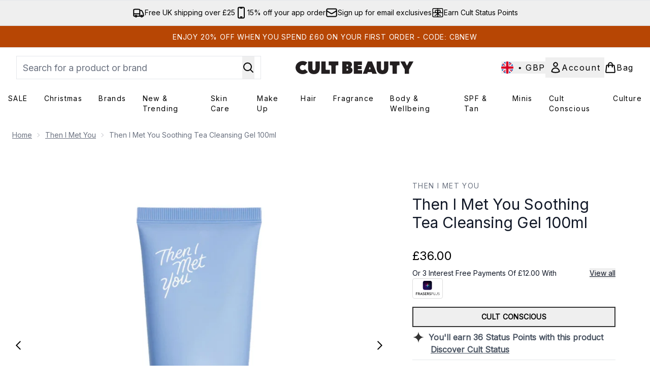

--- FILE ---
content_type: text/html
request_url: https://www.cultbeauty.co.uk/fragments/productGalleryFragment?masterSku=13313765
body_size: -1758
content:
<figure class="carouselImages min-w-full"> <picture> <source srcset="https://www.cultbeauty.co.uk/images?url=https://static.thcdn.com/productimg/original/13313765-1735253831141141.jpg&format=webp&auto=avif&width=472&height=472&fit=cover 1x, https://www.cultbeauty.co.uk/images?url=https://static.thcdn.com/productimg/original/13313765-1735253831141141.jpg&format=webp&auto=avif&width=472&height=472&fit=cover&dpr=2 2x" media="(max-width: 430px)"><source srcset="https://www.cultbeauty.co.uk/images?url=https://static.thcdn.com/productimg/original/13313765-1735253831141141.jpg&format=webp&auto=avif&width=700&height=700&fit=cover 1x, https://www.cultbeauty.co.uk/images?url=https://static.thcdn.com/productimg/original/13313765-1735253831141141.jpg&format=webp&auto=avif&width=700&height=700&fit=cover&dpr=2 2x" media="(max-width: 640px)"><source srcset="https://www.cultbeauty.co.uk/images?url=https://static.thcdn.com/productimg/original/13313765-1735253831141141.jpg&format=webp&auto=avif&width=800&height=800&fit=cover 1x, https://www.cultbeauty.co.uk/images?url=https://static.thcdn.com/productimg/original/13313765-1735253831141141.jpg&format=webp&auto=avif&width=800&height=800&fit=cover&dpr=2 2x" media="(max-width: 768px)"><source srcset="https://www.cultbeauty.co.uk/images?url=https://static.thcdn.com/productimg/original/13313765-1735253831141141.jpg&format=webp&auto=avif&width=650&height=650&fit=cover 1x, https://www.cultbeauty.co.uk/images?url=https://static.thcdn.com/productimg/original/13313765-1735253831141141.jpg&format=webp&auto=avif&width=650&height=650&fit=cover&dpr=2 2x" media="(max-width: 1024px)"><source srcset="https://www.cultbeauty.co.uk/images?url=https://static.thcdn.com/productimg/original/13313765-1735253831141141.jpg&format=webp&auto=avif&width=820&height=820&fit=cover 1x, https://www.cultbeauty.co.uk/images?url=https://static.thcdn.com/productimg/original/13313765-1735253831141141.jpg&format=webp&auto=avif&width=820&height=820&fit=cover&dpr=2 2x" media="(max-width: 1366px)">  <img src="https://www.cultbeauty.co.uk/images?url=https://static.thcdn.com/productimg/original/13313765-1735253831141141.jpg&format=webp&auto=avif&width=1200&height=1200&fit=cover" srcset="https://www.cultbeauty.co.uk/images?url=https://static.thcdn.com/productimg/original/13313765-1735253831141141.jpg&format=webp&auto=avif&width=1200&height=1200&fit=cover 1x, https://www.cultbeauty.co.uk/images?url=https://static.thcdn.com/productimg/original/13313765-1735253831141141.jpg&format=webp&auto=avif&width=1200&height=1200&fit=cover&dpr=2 2x" alt="Then I Met You Soothing Tea Cleansing Gel 100ml Image 2" loading="eager" width="1200" height="1200" class="snap-center h-full object-cover mx-auto" decoding="auto" fetchpriority="auto">  </picture>    </figure><figure class="carouselImages min-w-full"> <picture> <source srcset="https://www.cultbeauty.co.uk/images?url=https://static.thcdn.com/productimg/original/13313765-6425253831166224.jpg&format=webp&auto=avif&width=472&height=472&fit=cover 1x, https://www.cultbeauty.co.uk/images?url=https://static.thcdn.com/productimg/original/13313765-6425253831166224.jpg&format=webp&auto=avif&width=472&height=472&fit=cover&dpr=2 2x" media="(max-width: 430px)"><source srcset="https://www.cultbeauty.co.uk/images?url=https://static.thcdn.com/productimg/original/13313765-6425253831166224.jpg&format=webp&auto=avif&width=700&height=700&fit=cover 1x, https://www.cultbeauty.co.uk/images?url=https://static.thcdn.com/productimg/original/13313765-6425253831166224.jpg&format=webp&auto=avif&width=700&height=700&fit=cover&dpr=2 2x" media="(max-width: 640px)"><source srcset="https://www.cultbeauty.co.uk/images?url=https://static.thcdn.com/productimg/original/13313765-6425253831166224.jpg&format=webp&auto=avif&width=800&height=800&fit=cover 1x, https://www.cultbeauty.co.uk/images?url=https://static.thcdn.com/productimg/original/13313765-6425253831166224.jpg&format=webp&auto=avif&width=800&height=800&fit=cover&dpr=2 2x" media="(max-width: 768px)"><source srcset="https://www.cultbeauty.co.uk/images?url=https://static.thcdn.com/productimg/original/13313765-6425253831166224.jpg&format=webp&auto=avif&width=650&height=650&fit=cover 1x, https://www.cultbeauty.co.uk/images?url=https://static.thcdn.com/productimg/original/13313765-6425253831166224.jpg&format=webp&auto=avif&width=650&height=650&fit=cover&dpr=2 2x" media="(max-width: 1024px)"><source srcset="https://www.cultbeauty.co.uk/images?url=https://static.thcdn.com/productimg/original/13313765-6425253831166224.jpg&format=webp&auto=avif&width=820&height=820&fit=cover 1x, https://www.cultbeauty.co.uk/images?url=https://static.thcdn.com/productimg/original/13313765-6425253831166224.jpg&format=webp&auto=avif&width=820&height=820&fit=cover&dpr=2 2x" media="(max-width: 1366px)">  <img src="https://www.cultbeauty.co.uk/images?url=https://static.thcdn.com/productimg/original/13313765-6425253831166224.jpg&format=webp&auto=avif&width=1200&height=1200&fit=cover" srcset="https://www.cultbeauty.co.uk/images?url=https://static.thcdn.com/productimg/original/13313765-6425253831166224.jpg&format=webp&auto=avif&width=1200&height=1200&fit=cover 1x, https://www.cultbeauty.co.uk/images?url=https://static.thcdn.com/productimg/original/13313765-6425253831166224.jpg&format=webp&auto=avif&width=1200&height=1200&fit=cover&dpr=2 2x" alt="Then I Met You Soothing Tea Cleansing Gel 100ml Image 3" loading="eager" width="1200" height="1200" class="snap-center h-full object-cover mx-auto" decoding="auto" fetchpriority="auto">  </picture>    </figure><figure class="carouselImages min-w-full"> <picture> <source srcset="https://www.cultbeauty.co.uk/images?url=https://static.thcdn.com/productimg/original/13313765-2075253831196809.jpg&format=webp&auto=avif&width=472&height=472&fit=cover 1x, https://www.cultbeauty.co.uk/images?url=https://static.thcdn.com/productimg/original/13313765-2075253831196809.jpg&format=webp&auto=avif&width=472&height=472&fit=cover&dpr=2 2x" media="(max-width: 430px)"><source srcset="https://www.cultbeauty.co.uk/images?url=https://static.thcdn.com/productimg/original/13313765-2075253831196809.jpg&format=webp&auto=avif&width=700&height=700&fit=cover 1x, https://www.cultbeauty.co.uk/images?url=https://static.thcdn.com/productimg/original/13313765-2075253831196809.jpg&format=webp&auto=avif&width=700&height=700&fit=cover&dpr=2 2x" media="(max-width: 640px)"><source srcset="https://www.cultbeauty.co.uk/images?url=https://static.thcdn.com/productimg/original/13313765-2075253831196809.jpg&format=webp&auto=avif&width=800&height=800&fit=cover 1x, https://www.cultbeauty.co.uk/images?url=https://static.thcdn.com/productimg/original/13313765-2075253831196809.jpg&format=webp&auto=avif&width=800&height=800&fit=cover&dpr=2 2x" media="(max-width: 768px)"><source srcset="https://www.cultbeauty.co.uk/images?url=https://static.thcdn.com/productimg/original/13313765-2075253831196809.jpg&format=webp&auto=avif&width=650&height=650&fit=cover 1x, https://www.cultbeauty.co.uk/images?url=https://static.thcdn.com/productimg/original/13313765-2075253831196809.jpg&format=webp&auto=avif&width=650&height=650&fit=cover&dpr=2 2x" media="(max-width: 1024px)"><source srcset="https://www.cultbeauty.co.uk/images?url=https://static.thcdn.com/productimg/original/13313765-2075253831196809.jpg&format=webp&auto=avif&width=820&height=820&fit=cover 1x, https://www.cultbeauty.co.uk/images?url=https://static.thcdn.com/productimg/original/13313765-2075253831196809.jpg&format=webp&auto=avif&width=820&height=820&fit=cover&dpr=2 2x" media="(max-width: 1366px)">  <img src="https://www.cultbeauty.co.uk/images?url=https://static.thcdn.com/productimg/original/13313765-2075253831196809.jpg&format=webp&auto=avif&width=1200&height=1200&fit=cover" srcset="https://www.cultbeauty.co.uk/images?url=https://static.thcdn.com/productimg/original/13313765-2075253831196809.jpg&format=webp&auto=avif&width=1200&height=1200&fit=cover 1x, https://www.cultbeauty.co.uk/images?url=https://static.thcdn.com/productimg/original/13313765-2075253831196809.jpg&format=webp&auto=avif&width=1200&height=1200&fit=cover&dpr=2 2x" alt="Then I Met You Soothing Tea Cleansing Gel 100ml Image 4" loading="eager" width="1200" height="1200" class="snap-center h-full object-cover mx-auto" decoding="auto" fetchpriority="auto">  </picture>    </figure><figure class="carouselImages min-w-full"> <picture> <source srcset="https://www.cultbeauty.co.uk/images?url=https://static.thcdn.com/productimg/original/13313765-2075253831220311.jpg&format=webp&auto=avif&width=472&height=472&fit=cover 1x, https://www.cultbeauty.co.uk/images?url=https://static.thcdn.com/productimg/original/13313765-2075253831220311.jpg&format=webp&auto=avif&width=472&height=472&fit=cover&dpr=2 2x" media="(max-width: 430px)"><source srcset="https://www.cultbeauty.co.uk/images?url=https://static.thcdn.com/productimg/original/13313765-2075253831220311.jpg&format=webp&auto=avif&width=700&height=700&fit=cover 1x, https://www.cultbeauty.co.uk/images?url=https://static.thcdn.com/productimg/original/13313765-2075253831220311.jpg&format=webp&auto=avif&width=700&height=700&fit=cover&dpr=2 2x" media="(max-width: 640px)"><source srcset="https://www.cultbeauty.co.uk/images?url=https://static.thcdn.com/productimg/original/13313765-2075253831220311.jpg&format=webp&auto=avif&width=800&height=800&fit=cover 1x, https://www.cultbeauty.co.uk/images?url=https://static.thcdn.com/productimg/original/13313765-2075253831220311.jpg&format=webp&auto=avif&width=800&height=800&fit=cover&dpr=2 2x" media="(max-width: 768px)"><source srcset="https://www.cultbeauty.co.uk/images?url=https://static.thcdn.com/productimg/original/13313765-2075253831220311.jpg&format=webp&auto=avif&width=650&height=650&fit=cover 1x, https://www.cultbeauty.co.uk/images?url=https://static.thcdn.com/productimg/original/13313765-2075253831220311.jpg&format=webp&auto=avif&width=650&height=650&fit=cover&dpr=2 2x" media="(max-width: 1024px)"><source srcset="https://www.cultbeauty.co.uk/images?url=https://static.thcdn.com/productimg/original/13313765-2075253831220311.jpg&format=webp&auto=avif&width=820&height=820&fit=cover 1x, https://www.cultbeauty.co.uk/images?url=https://static.thcdn.com/productimg/original/13313765-2075253831220311.jpg&format=webp&auto=avif&width=820&height=820&fit=cover&dpr=2 2x" media="(max-width: 1366px)">  <img src="https://www.cultbeauty.co.uk/images?url=https://static.thcdn.com/productimg/original/13313765-2075253831220311.jpg&format=webp&auto=avif&width=1200&height=1200&fit=cover" srcset="https://www.cultbeauty.co.uk/images?url=https://static.thcdn.com/productimg/original/13313765-2075253831220311.jpg&format=webp&auto=avif&width=1200&height=1200&fit=cover 1x, https://www.cultbeauty.co.uk/images?url=https://static.thcdn.com/productimg/original/13313765-2075253831220311.jpg&format=webp&auto=avif&width=1200&height=1200&fit=cover&dpr=2 2x" alt="Then I Met You Soothing Tea Cleansing Gel 100ml Image 5" loading="eager" width="1200" height="1200" class="snap-center h-full object-cover mx-auto" decoding="auto" fetchpriority="auto">  </picture>    </figure><figure class="carouselImages min-w-full"> <picture> <source srcset="https://www.cultbeauty.co.uk/images?url=https://static.thcdn.com/productimg/original/13313765-4495253831248217.jpg&format=webp&auto=avif&width=472&height=472&fit=cover 1x, https://www.cultbeauty.co.uk/images?url=https://static.thcdn.com/productimg/original/13313765-4495253831248217.jpg&format=webp&auto=avif&width=472&height=472&fit=cover&dpr=2 2x" media="(max-width: 430px)"><source srcset="https://www.cultbeauty.co.uk/images?url=https://static.thcdn.com/productimg/original/13313765-4495253831248217.jpg&format=webp&auto=avif&width=700&height=700&fit=cover 1x, https://www.cultbeauty.co.uk/images?url=https://static.thcdn.com/productimg/original/13313765-4495253831248217.jpg&format=webp&auto=avif&width=700&height=700&fit=cover&dpr=2 2x" media="(max-width: 640px)"><source srcset="https://www.cultbeauty.co.uk/images?url=https://static.thcdn.com/productimg/original/13313765-4495253831248217.jpg&format=webp&auto=avif&width=800&height=800&fit=cover 1x, https://www.cultbeauty.co.uk/images?url=https://static.thcdn.com/productimg/original/13313765-4495253831248217.jpg&format=webp&auto=avif&width=800&height=800&fit=cover&dpr=2 2x" media="(max-width: 768px)"><source srcset="https://www.cultbeauty.co.uk/images?url=https://static.thcdn.com/productimg/original/13313765-4495253831248217.jpg&format=webp&auto=avif&width=650&height=650&fit=cover 1x, https://www.cultbeauty.co.uk/images?url=https://static.thcdn.com/productimg/original/13313765-4495253831248217.jpg&format=webp&auto=avif&width=650&height=650&fit=cover&dpr=2 2x" media="(max-width: 1024px)"><source srcset="https://www.cultbeauty.co.uk/images?url=https://static.thcdn.com/productimg/original/13313765-4495253831248217.jpg&format=webp&auto=avif&width=820&height=820&fit=cover 1x, https://www.cultbeauty.co.uk/images?url=https://static.thcdn.com/productimg/original/13313765-4495253831248217.jpg&format=webp&auto=avif&width=820&height=820&fit=cover&dpr=2 2x" media="(max-width: 1366px)">  <img src="https://www.cultbeauty.co.uk/images?url=https://static.thcdn.com/productimg/original/13313765-4495253831248217.jpg&format=webp&auto=avif&width=1200&height=1200&fit=cover" srcset="https://www.cultbeauty.co.uk/images?url=https://static.thcdn.com/productimg/original/13313765-4495253831248217.jpg&format=webp&auto=avif&width=1200&height=1200&fit=cover 1x, https://www.cultbeauty.co.uk/images?url=https://static.thcdn.com/productimg/original/13313765-4495253831248217.jpg&format=webp&auto=avif&width=1200&height=1200&fit=cover&dpr=2 2x" alt="Then I Met You Soothing Tea Cleansing Gel 100ml Image 6" loading="eager" width="1200" height="1200" class="snap-center h-full object-cover mx-auto" decoding="auto" fetchpriority="auto">  </picture>    </figure>

--- FILE ---
content_type: text/html
request_url: https://www.cultbeauty.co.uk/fragments/productThumbnailFragment?masterSku=13313765
body_size: -2085
content:
<li class="mr-6"><button class="product-thumbnail" aria-label="Open image  2 (Then I Met You Soothing Tea Cleansing Gel 100ml)"><figure class="pointer-events-none thumbnail-image aspect-square"> <picture>   <img src="https://www.cultbeauty.co.uk/images?url=https://static.thcdn.com/productimg/original/13313765-1735253831141141.jpg&format=webp&auto=avif&width=100&height=100&fit=cover" alt="Then I Met You Soothing Tea Cleansing Gel 100ml Image 2" loading="lazy" width="100" height="100" class="max-w-none cursor-pointer  object-cover mx-auto" decoding="auto" fetchpriority="low">  </picture>    </figure></button></li><li class="mr-6"><button class="product-thumbnail" aria-label="Open image  3 (Then I Met You Soothing Tea Cleansing Gel 100ml)"><figure class="pointer-events-none thumbnail-image aspect-square"> <picture>   <img src="https://www.cultbeauty.co.uk/images?url=https://static.thcdn.com/productimg/original/13313765-6425253831166224.jpg&format=webp&auto=avif&width=100&height=100&fit=cover" alt="Then I Met You Soothing Tea Cleansing Gel 100ml Image 3" loading="lazy" width="100" height="100" class="max-w-none cursor-pointer  object-cover mx-auto" decoding="auto" fetchpriority="low">  </picture>    </figure></button></li><li class="mr-6"><button class="product-thumbnail" aria-label="Open image  4 (Then I Met You Soothing Tea Cleansing Gel 100ml)"><figure class="pointer-events-none thumbnail-image aspect-square"> <picture>   <img src="https://www.cultbeauty.co.uk/images?url=https://static.thcdn.com/productimg/original/13313765-2075253831196809.jpg&format=webp&auto=avif&width=100&height=100&fit=cover" alt="Then I Met You Soothing Tea Cleansing Gel 100ml Image 4" loading="lazy" width="100" height="100" class="max-w-none cursor-pointer  object-cover mx-auto" decoding="auto" fetchpriority="low">  </picture>    </figure></button></li><li class="mr-6"><button class="product-thumbnail" aria-label="Open image  5 (Then I Met You Soothing Tea Cleansing Gel 100ml)"><figure class="pointer-events-none thumbnail-image aspect-square"> <picture>   <img src="https://www.cultbeauty.co.uk/images?url=https://static.thcdn.com/productimg/original/13313765-2075253831220311.jpg&format=webp&auto=avif&width=100&height=100&fit=cover" alt="Then I Met You Soothing Tea Cleansing Gel 100ml Image 5" loading="lazy" width="100" height="100" class="max-w-none cursor-pointer  object-cover mx-auto" decoding="auto" fetchpriority="low">  </picture>    </figure></button></li><li class="mr-6"><button class="product-thumbnail" aria-label="Open image  6 (Then I Met You Soothing Tea Cleansing Gel 100ml)"><figure class="pointer-events-none thumbnail-image aspect-square"> <picture>   <img src="https://www.cultbeauty.co.uk/images?url=https://static.thcdn.com/productimg/original/13313765-4495253831248217.jpg&format=webp&auto=avif&width=100&height=100&fit=cover" alt="Then I Met You Soothing Tea Cleansing Gel 100ml Image 6" loading="lazy" width="100" height="100" class="max-w-none cursor-pointer  object-cover mx-auto" decoding="auto" fetchpriority="low">  </picture>    </figure></button></li>

--- FILE ---
content_type: application/x-javascript
request_url: https://www.cultbeauty.co.uk/ssr-assets/hoisted.CpspGQ9f.js
body_size: 11732
content:
import{a as pt,i as mt}from"./gtmReviews.DM15Qbgu.js";import{a as ft,t as wt,c as ze,i as u,d as vt,f as gt}from"./basketPage.Bd1ohyY7.js";import{f as St,m as D,u as G}from"./index.DZ6IlRD6.js";import"./HeaderAllBrands.astro_astro_type_script_index_0_lang.0I58VYJG.js";import"./hoisted.BXCVMtDO.js";import"./hoisted.Brc0KyKz.js";import"./hoisted.DbN_s2PI.js";import"./hoisted.BvVr0gRp.js";import"./hoisted.D8xmIKpv.js";import"./hoisted.BDhF-mhi.js";import"./hoisted.C9m8lxdx.js";import"./hoisted.BsjIgOh8.js";import"./hoisted.B0iugICk.js";import"./EmailWhenInStockModal.astro_astro_type_script_index_0_lang.BeG8hI51.js";import"./VideoTranscriptModal.astro_astro_type_script_index_0_lang.DzrTzdrs.js";import{m as je,d as bt}from"./recaptcha.CWNNhFz_.js";import{f as yt}from"./formatPrice.Xa_Un82O.js";import{b as m,d as L,i as Et}from"./formValidation.BG0L7xib.js";import"./accordionItem.CWhAfE-2.js";import"./provenance.BZIpCnq5.js";pt();mt();window?.tenantConfig?.application?.features?.notifyWhenInStock?.enabled&&ft();const Me=document.getElementById("global-andromeda-wrapper");Me&&St("/fragments/pdpBlogs",Me,null,!1,"GET");!window.__STYLE_SUGGESTIONS__&&tenantConfig?.application?.features?.styleSuggestions&&window?.Tracker?.handlers?.showOutfitSuggestions({success:!1,sku:window?.Tracker?.store?.productVisit?.sku});class kt extends HTMLElement{styleSuggestionsFetcherButtonElement=document.getElementById("style-suggestions-fetcher");styleSuggestions=window.__STYLE_SUGGESTIONS__;styleSuggestionsWidget=document.getElementsByTagName("style-suggestions");constructor(){super(),this.handleScrollIntoView=this.handleScrollIntoView.bind(this),this.styleSuggestionsFetcherButtonElement?.addEventListener("click",()=>{if(this.styleSuggestionsWidget.length){this.handleScrollIntoView();return}const t=fetch("/fragments/styleSuggestionsWidgetFragment",{method:"POST",headers:{"Content-Type":"application/json"},body:JSON.stringify({styleSuggestions:this.styleSuggestions,sku:window.Tracker.store.productVisit.sku})}).then(o=>o.text()).catch(o=>o);Promise.resolve(t).then(o=>{this.innerHTML=o,this.handleScrollIntoView()}).catch(o=>o)})}handleScrollIntoView(){this.scrollIntoView({behavior:"smooth"})}}customElements.define("style-suggestions-wrapper",kt);function Xe(e){class t extends HTMLElement{constructor(){super(),this.brandsDropdownSelector=e?this.querySelector("#concealer-finder-brands-dropdown-selector"):this.querySelector("#foundation-finder-brands-dropdown-selector"),this.concealerFinderConcealerOption=document.getElementById("concealer-finder-concealer-option"),this.selectBrand=e?document.getElementById("concealer-finder-brands-dropdown-selector"):document.getElementById("foundation-finder-brands-dropdown-selector"),this.selectProduct=e?document.getElementById("concealer-finder-products-dropdown-selector"):document.getElementById("foundation-finder-products-dropdown-selector"),this.selectShade=e?document.getElementById("concealer-finder-shades-dropdown-selector"):document.getElementById("foundation-finder-shades-dropdown-selector"),this.concealerFinderFoundationOption=document.getElementById("concealer-finder-foundation-option"),this.productsDropdownSelector=this.querySelector((e?"#concealer-":"#foundation-")+"finder-products-dropdown-selector"),this.shadesDropdownSelector=this.querySelector((e?"#concealer-":"#foundation-")+"finder-shades-dropdown-selector"),this.brandsDropdownOptionsFoundations=this.querySelector((e?"#concealer-":"#foundation-")+"finder-brands-elements-foundations"),this.brandsDropdownOptionsFoundations=document.getElementById((e?"concealer-":"foundation-")+"finder-brands-elements-foundations"),this.brandsDropdownOptionsConcealers=this.querySelector("#concealer-finder-brands-elements-concealers"),this.productsDropdownOptionsFoundations=this.querySelectorAll((e?".concealer-":".foundation-")+"finder-products-elements-foundations"),this.productDropdownOptionsConcealers=this.querySelectorAll(".concealer-finder-products-elements-concealers"),this.shadesDropdownOptionsFoundations=this.querySelectorAll((e?".concealer-":".foundation-")+"finder-shades-elements-foundations"),this.shadesDropdownOptionsConcealers=this.querySelectorAll(".concealer-finder-shades-elements-concealers"),this.brandOptions=this.querySelectorAll(".brand-option"),this.productOptions=this.querySelectorAll(".product-option"),this.shadeOptions=this.querySelectorAll(".shade-option"),this.selectedBrandOption=this.querySelector((e?"#concealer-":"#foundation-")+"finder-brands-dropdown-selector-default"),this.selectedProductOption=this.querySelector((e?"#concealer-":"#foundation-")+"finder-products-dropdown-selector-default"),this.selectedShadeOption=this.querySelector((e?"#concealer-":"#foundation-")+"finder-shades-dropdown-selector-default"),this.concealerCascadingDropdownsContainer=document.getElementById("concealer-cascading-dropdowns-container"),this.handleConcealerFinderConcealerOption=this.handleConcealerFinderConcealerOption.bind(this),this.handleConcealerFinderFoundationOption=this.handleConcealerFinderFoundationOption.bind(this),this.handleBrandDropdownAction=this.handleBrandDropdownAction.bind(this),this.handleProductDropdownAction=this.handleProductDropdownAction.bind(this),this.handleShadeDropdownAction=this.handleShadeDropdownAction.bind(this),this.handleWindowCloseBrandDropdown=this.handleWindowCloseBrandDropdown.bind(this),this.handleWindowCloseProductDropdown=this.handleWindowCloseProductDropdown.bind(this),this.handleWindowCloseShadeDropdown=this.handleWindowCloseShadeDropdown.bind(this),this.closeShadeDropdowns=this.closeShadeDropdowns.bind(this),this.closeProductDropdowns=this.closeProductDropdowns.bind(this),this.handleChooseBrandOption=this.handleChooseBrandOption.bind(this),this.handleChooseProductOption=this.handleChooseProductOption.bind(this),this.handleChooseShadeOption=this.handleChooseShadeOption.bind(this),this.concealerFinderConcealerOption?.addEventListener("click",this.handleConcealerFinderConcealerOption),this.concealerFinderFoundationOption?.addEventListener("click",this.handleConcealerFinderFoundationOption),this.brandsDropdownSelector?.addEventListener("click",this.handleBrandDropdownAction),this.productsDropdownSelector?.addEventListener("click",this.handleProductDropdownAction),this.shadesDropdownSelector?.addEventListener("click",this.handleShadeDropdownAction),this.brandOptions?.forEach(n=>{n.addEventListener("click",this.handleChooseBrandOption)}),this.productOptions?.forEach(n=>{n.addEventListener("click",this.handleChooseProductOption)}),this.shadeOptions?.forEach(n=>{n.addEventListener("click",this.handleChooseShadeOption)}),this.selectedBrand=null,this.selectedProduct=null,this.selectedShade=null,this.productType=null,this.selectedFoundationId=null,this.resetSelection=this.resetSelection.bind(this),e?window.resetConcealerSelection=this.resetSelection:window.resetFoundationSelection=this.resetSelection}handleBrandDropdownAction(){this.closeProductDropdowns(),this.closeShadeDropdowns(),this.productType==="concealer"?this.brandsDropdownOptionsConcealers.classList.contains("block")?(this.brandsDropdownSelector.querySelector("svg").classList.remove("rotate-180"),this.brandsDropdownOptionsConcealers.classList.replace("block","hidden"),window.removeEventListener("click",this.handleWindowCloseBrandDropdown)):(window.addEventListener("click",this.handleWindowCloseBrandDropdown),this.brandsDropdownSelector.querySelector("svg").classList.add("rotate-180"),this.brandsDropdownOptionsConcealers.classList.replace("hidden","block")):this.brandsDropdownOptionsFoundations.classList.contains("block")?(this.brandsDropdownSelector.querySelector("svg").classList.remove("rotate-180"),this.brandsDropdownOptionsConcealers.classList.replace("block","hidden"),window.removeEventListener("click",this.handleWindowCloseBrandDropdown)):(window.addEventListener("click",this.handleWindowCloseBrandDropdown),this.brandsDropdownSelector.querySelector("svg").classList.add("rotate-180"),this.brandsDropdownOptionsFoundations.classList.replace("hidden","block"))}handleWindowCloseBrandDropdown(n){this.productType==="concealer"?(!n||!this.contains(n.target))&&(this.brandsDropdownSelector.querySelector("svg").classList.remove("rotate-180"),this.brandsDropdownOptionsConcealers.classList.replace("block","hidden"),window.removeEventListener("click",this.handleWindowCloseBrandDropdown)):(!n||!this.contains(n.target))&&(this.brandsDropdownSelector.querySelector("svg").classList.remove("rotate-180"),this.brandsDropdownOptionsFoundations.classList.replace("block","hidden"),window.removeEventListener("click",this.handleWindowCloseBrandDropdown))}handleChooseBrandOption(n){const i=n.currentTarget,r=i.querySelector("p").textContent;this.selectedBrandOption.textContent=r,this.brandOptions.forEach(l=>{l.classList.remove("active-brand-option"),l.querySelector("svg").classList.add("hidden")}),i.classList.add("active-brand-option"),i.querySelector("svg").classList.remove("hidden"),this.selectedBrand=r,this.brandsDropdownSelector.querySelector("svg").classList.remove("rotate-180"),this.productType==="concealer"?this.brandsDropdownOptionsConcealers.classList.replace("block","hidden"):this.brandsDropdownOptionsFoundations.classList.replace("block","hidden"),this.productsDropdownSelector.disabled=!1,this.shadesDropdownSelector.disabled=!0,this.selectedProductOption.textContent=this.selectProduct?.innerText,this.selectedShadeOption.textContent=this.selectShade?.innerText,this.selectedProduct=null,this.selectedShade=null,e?(this.selectedFoundationId=null,this.dispatchEvent(new CustomEvent("concealerIncompleteSelection",{bubbles:!0}))):(this.selectedFoundationId=null,this.dispatchEvent(new CustomEvent("incompleteSelection",{bubbles:!0}))),window.removeEventListener("click",this.handleWindowCloseBrandDropdown)}handleConcealerFinderConcealerOption(){this.concealerFinderConcealerOption.classList.replace("font-normal","font-semibold"),this.concealerFinderFoundationOption.classList.replace("font-semibold","font-normal"),this.concealerFinderConcealerOption.classList.replace("no-underline","underline"),this.concealerFinderFoundationOption.classList.replace("underline","no-underline"),this.concealerFinderConcealerOption.classList.replace("bg-[#FFFFFF]","bg-[#8B6A5B]"),this.concealerFinderFoundationOption.classList.replace("bg-[#8B6A5B]","bg-[#FFFFFF]"),this.handleWindowCloseBrandDropdown(),this.closeProductDropdowns(),this.closeShadeDropdowns(),this.resetSelection(),this.handle,this.brandsDropdownSelector.disabled=!1,this.productsDropdownSelector.disabled=!0,this.shadesDropdownSelector.disabled=!0,this.productType="concealer"}handleConcealerFinderFoundationOption(){this.concealerFinderFoundationOption.classList.replace("font-normal","font-semibold"),this.concealerFinderConcealerOption.classList.replace("font-semibold","font-normal"),this.concealerFinderFoundationOption.classList.replace("no-underline","underline"),this.concealerFinderConcealerOption.classList.replace("underline","no-underline"),this.concealerFinderFoundationOption.classList.replace("bg-[#FFFFFF]","bg-[#8B6A5B]"),this.concealerFinderConcealerOption.classList.replace("bg-[#8B6A5B]","bg-[#FFFFFF]"),this.handleWindowCloseBrandDropdown(),this.closeProductDropdowns(),this.closeShadeDropdowns(),this.resetSelection(),this.brandsDropdownSelector.disabled=!1,this.productsDropdownSelector.disabled=!0,this.shadesDropdownSelector.disabled=!0,this.productType="foundation"}handleProductDropdownAction(){this.closeShadeDropdowns();let n;this.productType==="concealer"?n=Array.from(this.productDropdownOptionsConcealers).find(i=>i.dataset.foundationBrand===this.selectedBrand):n=Array.from(this.productsDropdownOptionsFoundations).find(i=>i.dataset.foundationBrand===this.selectedBrand),n&&(n?.classList.contains("block")?(this.productsDropdownSelector.querySelector("svg").classList.remove("rotate-180"),n?.classList.replace("block","hidden"),window.removeEventListener("click",this.handleWindowCloseProductDropdown)):(window.addEventListener("click",this.handleWindowCloseProductDropdown),this.productsDropdownSelector.querySelector("svg").classList.add("rotate-180"),n.classList.replace("hidden","block")))}handleWindowCloseProductDropdown(n){let i;this.productType==="concealer"?i=Array.from(this.productDropdownOptionsConcealers).find(r=>r.dataset.foundationBrand===this.selectedBrand):i=Array.from(this.productsDropdownOptionsFoundations).find(r=>r.dataset.foundationBrand===this.selectedBrand),this.contains(n.target)||(this.productsDropdownSelector.querySelector("svg").classList.remove("rotate-180"),i.classList.replace("block","hidden"),window.removeEventListener("click",this.handleWindowCloseProductDropdown))}handleChooseProductOption(n){const i=n.currentTarget,r=i.querySelector("p").textContent;this.selectedProductOption.textContent=r;let l;this.productType==="concealer"?l=Array.from(this.productDropdownOptionsConcealers).find(c=>c.dataset.foundationBrand===this.selectedBrand):l=Array.from(this.productsDropdownOptionsFoundations).find(c=>c.dataset.foundationBrand===this.selectedBrand),this.productOptions.forEach(c=>{c.classList.remove("active-brand-option"),c.querySelector("svg").classList.add("hidden")}),i.classList.add("active-brand-option"),i.querySelector("svg").classList.remove("hidden"),this.selectedProduct=r,this.productsDropdownSelector.querySelector("svg").classList.remove("rotate-180"),l.classList.replace("block","hidden"),this.shadesDropdownSelector.disabled=!1,this.selectedShadeOption.textContent=this.selectShade?.innerText,this.selectedShade=null,e?(this.selectedFoundationId=null,this.dispatchEvent(new CustomEvent("concealerIncompleteSelection",{bubbles:!0}))):(this.selectedFoundationId=null,this.dispatchEvent(new CustomEvent("incompleteSelection",{bubbles:!0}))),window.removeEventListener("click",this.handleWindowCloseProductDropdown)}handleShadeDropdownAction(){let n;this.productType==="concealer"?n=Array.from(this.shadesDropdownOptionsConcealers).find(i=>i.dataset.foundationProduct===this.selectedProduct):n=Array.from(this.shadesDropdownOptionsFoundations).find(i=>i.dataset.foundationProduct===this.selectedProduct),n&&(n?.classList.contains("block")?(this.shadesDropdownSelector.querySelector("svg").classList.remove("rotate-180"),n?.classList.replace("block","hidden"),window.removeEventListener("click",this.handleWindowCloseShadeDropdown)):(window.addEventListener("click",this.handleWindowCloseShadeDropdown),this.shadesDropdownSelector.querySelector("svg").classList.add("rotate-180"),n.classList.replace("hidden","block")))}handleWindowCloseShadeDropdown(n){let i;this.productType==="concealer"?i=Array.from(this.shadesDropdownOptionsConcealers).find(r=>r.dataset.foundationProduct===this.selectedProduct):i=Array.from(this.shadesDropdownOptionsFoundations).find(r=>r.dataset.foundationProduct===this.selectedProduct),this.contains(n.target)||(this.shadesDropdownSelector.querySelector("svg").classList.remove("rotate-180"),i.classList.replace("block","hidden"),window.removeEventListener("click",this.handleWindowCloseShadeDropdown))}handleChooseShadeOption(n){const i=n.currentTarget,r=i.querySelector("p").textContent,l=this.productType==="concealer"?i.dataset.concealerFinderShadeId:i.dataset.foundationFinderShadeId;e?this.selectedFoundationId=l:this.selectedFoundationId=l,this.selectedShadeOption.textContent=r;let c;this.productType==="concealer"?c=Array.from(this.shadesDropdownOptionsConcealers).find(h=>h.dataset.foundationProduct===this.selectedProduct):c=Array.from(this.shadesDropdownOptionsFoundations).find(h=>h.dataset.foundationProduct===this.selectedProduct),this.shadeOptions.forEach(h=>{h.classList.remove("active-brand-option"),h.querySelector("svg").classList.add("hidden")}),i.classList.add("active-brand-option"),i.querySelector("svg").classList.remove("hidden"),this.selectedShade=r,this.shadesDropdownSelector.querySelector("svg").classList.remove("rotate-180"),c.classList.replace("block","hidden"),e?this.dispatchEvent(new CustomEvent("concealerShadeSelected",{detail:{brand:this.selectedBrand,product:this.selectedProduct,shade:this.selectedShade,foundationId:this.selectedFoundationId,productType:this.productType},bubbles:!0})):this.dispatchEvent(new CustomEvent("shadeSelected",{detail:{brand:this.selectedBrand,product:this.selectedProduct,shade:this.selectedShade,foundationId:this.selectedFoundationId},bubbles:!0})),window.removeEventListener("click",this.handleWindowCloseShadeDropdown)}closeProductDropdowns(){let n;this.productType==="concealer"?n=Array.from(this.productDropdownOptionsConcealers).find(i=>i.classList.contains("block")):n=Array.from(this.productsDropdownOptionsFoundations).find(i=>i.classList.contains("block")),n&&(this.productsDropdownSelector.querySelector("svg").classList.remove("rotate-180"),n?.classList.replace("block","hidden"))}closeShadeDropdowns(){let n;this.productType==="concealer"?n=Array.from(this.shadesDropdownOptionsConcealers).find(i=>i.classList.contains("block")):n=Array.from(this.shadesDropdownOptionsFoundations).find(i=>i.classList.contains("block")),n&&(this.shadesDropdownSelector.querySelector("svg").classList.remove("rotate-180"),n?.classList.replace("block","hidden"))}resetSelection(){this.brandOptions.forEach(n=>{n.classList.remove("active-brand-option"),n.querySelector("svg").classList.add("hidden")}),this.productOptions.forEach(n=>{n.classList.remove("active-brand-option"),n.querySelector("svg").classList.add("hidden")}),this.shadeOptions.forEach(n=>{n.classList.remove("active-brand-option"),n.querySelector("svg").classList.add("hidden")}),this.productsDropdownSelector.disabled=!0,this.shadesDropdownSelector.disabled=!0,this.selectedBrandOption.textContent=this.selectBrand?.innerText,this.selectedProductOption.textContent=this.selectProduct?.innerText,this.selectedShadeOption.textContent=this.selectShade?.innerText,this.selectedBrand=null,this.selectedProduct=null,this.selectedShade=null,e?(this.selectedFoundationId=null,this.dispatchEvent(new CustomEvent("concealerIncompleteSelection",{bubbles:!0}))):(this.selectedFoundationId=null,this.dispatchEvent(new CustomEvent("incompleteSelection",{bubbles:!0})))}}customElements.get("cascading-dropdowns")||customElements.define("cascading-dropdowns",t)}function Lt(){document.getElementById("product-image-zoom")?.addEventListener("click",()=>{let t=document.getElementById("product-zoom-modal");if(!t){const o=document.getElementById("zoom-modal-template");if(o){const n=o.content.cloneNode(!0);document.body.appendChild(n),t=document.getElementById("product-zoom-modal")}}t&&(t.classList.add("modal"),t.showModal())})}Lt();function Ct(){const e=document.getElementById("open-transcript-button"),t=document.getElementById("open-transcript");e?.addEventListener("click",()=>{t?.classList.add("modal"),D("open-transcript","false",!0,"false"),t?.showModal()})}Ct();window?.tenantConfig?.application?.features?.hasQuickBuy&&document.querySelectorAll(".quick-buy").forEach(t=>{t.addEventListener("click",()=>{const n=t.closest("product-card-wrapper")?.dataset?.quicklook;n&&wt(n,t,!1,"",!1,t.dataset.context,null,`product-card-wrapper[data-quicklook="${n}"] .quick-buy`)})});const Tt=document.getElementById("concealer-finder"),Re=document.getElementById("concealer-finder-modal"),Bt=document.getElementById("concealer-cascading-dropdowns-container"),xe=document.getElementById("concealer-selection-view"),We=document.getElementById("concealer-confirmation-view");Tt?.addEventListener("click",async()=>{window.sharedFunctions.fetchFragment("/fragments/finderSelectionFragment",Bt,{type:"concealerFinder"},!1,"GET").then(()=>{D("concealer-finder-modal","false"),Re?.setAttribute("aria-hidden","false"),Re.showModal(),window?.Tracker?.handlers?.foundationFinderToolOpen(window?.__product_id__),Xe(!0),window.resetConcealerSelection(),Dt()})});function Dt(){We?.classList.remove("block"),We?.classList.add("hidden"),xe?.classList.remove("hidden"),xe?.classList.add("block")}const It=document.getElementById("foundation-finder"),$e=document.getElementById("foundation-finder-modal"),Ot=document.getElementById("cascading-dropdowns-container"),Ue=document.getElementById("selection-view"),He=document.getElementById("confirmation-view");It?.addEventListener("click",async()=>{window.sharedFunctions.fetchFragment("/fragments/finderSelectionFragment",Ot,{type:"foundationFinder"},!1,"GET").then(()=>{D("foundation-finder-modal","false"),$e?.setAttribute("aria-hidden","false"),$e.showModal(),window?.Tracker?.handlers?.foundationFinderToolOpen(window?.__product_id__),Xe(),window.resetFoundationSelection(),At()})});function At(){He?.classList.remove("block"),He?.classList.add("hidden"),Ue?.classList.remove("hidden"),Ue?.classList.add("block")}const V=document.getElementById("pap-banner"),Te=document.getElementById("pap-modal");V?.addEventListener("click",async()=>{D("pap-modal","false"),Te?.parentElement?.setTriggerElement("#pap-banner"),Te?.setAttribute("aria-hidden","false"),Te.showModal(),window.Tracker.handlers.promoClick({promotion:V.innerText});const e=document.getElementById("pap-title"),t=document.getElementById("pap-description"),o=document.getElementById("pap-link"),n=document.getElementById("pap-product-title"),i=document.getElementById("pap-product-image");e.innerHTML=V?.innerHTML,t.innerHTML=V?.dataset?.description,o.innerHTML=V?.dataset?.text,o.href=V?.dataset?.link,o.dataset.trackPush=V?.innerHTML;const r=V?.dataset?.papimagetitle,l=V?.dataset?.papimage;n&&(n.innerHTML=r||""),i&&(i.innerHTML=l?`<img src="${l}" alt="${r}" class="w-full h-auto" />`:"")});const pe=[...document.querySelectorAll(".product-images")],Ft=document.querySelector(".carouselWrapper"),Ge=[];pe.length>4&&Pt();function Pt(){const e=new IntersectionObserver(t=>{t.forEach(o=>{const{target:n}=o;if(pe.findIndex(i=>i.isSameNode(n)),o.isIntersecting){const i=pe.findIndex(r=>r.isSameNode(n));if(i>4&&!Ge.includes(i)){const r=o.target,l=document.createElement("img");l.src=r.getAttribute("data-image");const c=r.getAttribute("data-altText");l.setAttribute("role","presentation"),l.setAttribute("aria-hidden","true"),l.setAttribute("alt",c),r.append(l),Ge.push(i)}}})},{root:Ft});pe.forEach(t=>{e.observe(t)})}const qt=Array.from(document.getElementsByClassName("bnpl-providers")),Nt=document.getElementById("bnpl-modal");qt?.forEach(e=>{e.addEventListener("click",()=>{D("bnpl-modal","false"),Nt.showModal()})});const _t=document.getElementById("size-guide"),Vt=document.getElementById("size-guide-modal");_t?.addEventListener("click",()=>{window.Tracker.handlers.sizeGuideClick(),D("size-guide-modal","false"),Vt.showModal(),window.Tracker.handlers.sizeGuideModalOpen()});let De=je([]);typeof localStorage<"u"&&(De=je(localStorage.getItem("recentlyViewed")!==null?JSON.parse(localStorage.getItem("recentlyViewed")):[]));const Mt=bt(De,"addToRecentlyViewed",(e,t)=>{if(!t?.sku||!t?.image||!t?.title)return;let o=e.get();o.findIndex(i=>i.sku===t.sku)===-1&&(o.length<5?e.set([...o,{sku:t.sku,image:t.image,title:t.title,brand:t?.brand||null,price:t?.price,vipPrice:t?.vipPrice,url:t?.url,ppu:t?.ppu}]):(o.shift(),e.set([...o,{sku:t.sku,image:t.image,title:t.title,brand:t?.brand||null,price:t?.price,vipPrice:t?.vipPrice,url:t?.url,ppu:t?.ppu}]))),localStorage.setItem("recentlyViewed",JSON.stringify(e.get()))});function Rt(e){return De.get().filter(o=>o.sku!==e)}if(window.__RECENTLYVIEWED__){const e=window.__RECENTLYVIEWED__;delete window.__RECENTLYVIEWED__,Mt(e);const t=Rt(e.sku);class o extends HTMLElement{constructor(){if(super(),t.length){const i=fetch("/fragments/productRecentlyViewedFragment",{method:"POST",headers:{"Content-Type":"application/json"},body:JSON.stringify({data:t})}).then(r=>r.text());Promise.all([i]).then(([r])=>{this.innerHTML=r}).catch(r=>{console.error(r)})}}}customElements.define("recently-viewed",o)}const{lang:W}=window,xt=window.tenantConfig?.application?.features?.reviews?.disableVotes,K=document.getElementById("reviews")?.dataset.sku,N=document.getElementById("reviews-modal"),U=new URLSearchParams(window.location.search),Qe=["UPVOTE","DOWNVOTE","CREATE","REPORT"],re=Qe.find(e=>{if(U.toString().includes(e))return e}),fe=document.getElementById("review-wrapper");let te=!1;const et=document.getElementById("review-login"),tt=document.getElementById("review-register");ze.subscribe(async e=>{te=e,te&&(et?.removeEventListener("click",we),tt?.removeEventListener("click",we))});te||(et?.addEventListener("click",we),tt?.addEventListener("click",we));if(re){let e;U.has("id")&&(e=U.get("id"));let t;U.has("variation")&&(t=U.get("variation")),Qe.forEach(n=>{U.has(n)&&U.delete(n)});let o=`${window.location.origin}${window.location.pathname}`;t&&(o+=`?variation=${t}`),window.history.pushState({},document.title,o),re=="UPVOTE"?nt(e):re=="DOWNVOTE"?ot(e):re=="REPORT"?it(e):re=="CREATE"&&(window.location.href=`/create-review/${K}`)}function Wt(e){switch(e){case"SUCCESSFUL":return{type:"success",message:`${u(()=>W.altitude.reviews.customer.vote.successful)}`};case"INVALID_REVIEW_ID":return{type:"error",message:`${u(()=>W.altitude.reviews.customer.vote.error)}`};case"REVIEW_NOT_FOUND":return{type:"error",message:`${u(()=>W.altitude.reviews.customer.vote.error)}`};case"ALREADY_VOTED":return{type:"info",message:`${u(()=>W.altitude.reviews.customer.vote.duplicate)}`}}}async function nt(e){st(e,"UPVOTE")}async function ot(e){st(e,"DOWNVOTE")}async function it(e){if(te)try{let t=function(c){switch(c){case"SUCCESSFUL":return{type:"success",message:`${u(()=>W.altitude.reviews.customer.report.success)}`};case"INVALID_REVIEW_ID":return{type:"error",message:`${u(()=>W.altitude.reviews.customer.report.error)}`};case"REVIEW_NOT_FOUND":return{type:"error",message:`${u(()=>W.altitude.reviews.customer.report.error)}`};case"ALREADY_VOTED":return{type:"info",message:`${u(()=>W.altitude.reviews.customer.report.duplicate)}`}}};const n=document.querySelector(`[data-review='${e}']`)?.parentElement?.querySelector("[data-report]"),i=await G({operation:"ReportReview",variables:{sku:K,reviewId:e}});window.Tracker.handlers.reviewReported({id:e});const r=i.data.reportReview,l=t(r);rt(e,l)}catch(t){console.error(t)}else D("reviews-modal","false"),N?.showModal(),N?.setAttribute("data-action","REPORT"),N?.setAttribute("data-reviewId",e)}async function st(e,t){if(te)try{const o=await G({operation:t==="UPVOTE"?"VoteReviewPositive":"VoteReviewNegative",variables:{sku:K,reviewId:e}}),n=t==="UPVOTE"?o?.data?.voteReviewPositive:o?.data?.voteReviewNegative,i=Wt(n);t==="UPVOTE"?window.Tracker.handlers.reviewVoted({voted:"yes",id:e}):window.Tracker.handlers.reviewVoted({voted:"no",id:e}),rt(e,i)}catch(o){console.error(o)}else D("reviews-modal","false"),N?.showModal(),N?.setAttribute("data-action",t),N?.setAttribute("data-reviewId",e)}function rt(e,t){const o=document.querySelector(`[data-review='${e}']`)?.parentElement,n=o?.querySelector("[data-report]"),i=fetch("/fragments/alertFragment",{method:"POST",headers:{"Content-Type":"application/json"},body:JSON.stringify({fragmentData:t})}).then(r=>r.text());Promise.all([i]).then(([r])=>{const l=o?.querySelector("[data-reviewMessage]");if(l)l.innerHTML=r;else{const c=document.createElement("div");c.setAttribute("data-reviewMessage",""),c.innerHTML=r,o.insertBefore(c,n)}}).catch(r=>{console.error(r)})}function we(e){const t=e.target.getAttribute("id")==="review-login"?"login":"register",o=N?.dataset.action;let n;if(o!=="CREATE"){n=N?.dataset?.reviewid;const i=encodeURIComponent(`${window.location.href}/?reviewAction=${o}&id=${n}`);window.location.href=`/account/${t}/?returnTo=${i}`}else{const i=encodeURIComponent(`${window.location.origin}/create-review/${K}/?reviewAction=${o}`);window.location.href=`/account/${t}/?returnTo=${i}`}}const $t=new URLSearchParams(window.location.search);let H=$t.get("pageNumber")??1;const at=10;function Ie(){let e=document.querySelector(".next-page-button"),t=document.querySelector(".pre-page-button");e?.addEventListener("click",Ut),t?.addEventListener("click",Ht)}Ie();function Ut(e){window.Tracker.handlers.reviewPage("next"),e.preventDefault();let t;e.target.dataset.hasmore=="true"&&(t=fetch(`/fragments/reviewPagination?pageNumber=${H+1}`,{method:"POST",headers:{"Content-Type":"application/json"},body:JSON.stringify({sku:K,offset:H*at})}).then(o=>o.text()),Promise.all([t]).then(([o])=>{H+=1,fe.innerHTML=o,fe.scrollIntoView({behavior:"instant"}),Ie()}).catch(o=>{console.error(o)}))}function Ht(e){window.Tracker.handlers.reviewPage("previous"),e.preventDefault(),H-=1;const t=fetch(`/fragments/reviewPagination?pageNumber=${H}`,{method:"POST",headers:{"Content-Type":"application/json"},body:JSON.stringify({sku:K,offset:H-1<0?0:(H-1)*at})}).then(o=>o.text());Promise.all([t]).then(([o])=>{fe.innerHTML=o,fe.scrollIntoView({behavior:"instant"}),Ie()}).catch(o=>{console.error(o)})}const Gt=document.getElementById("create-review");Gt?.addEventListener("click",Kt);function Kt(){te?window.location.href=`/create-review/${K}`:(D("reviews-modal","false"),N?.showModal(),N?.setAttribute("data-action","CREATE"))}if(!xt){class e extends HTMLElement{constructor(){super();const o=this.querySelector("[data-review]").dataset.review,n=this.querySelector("[data-upvote]"),i=this.querySelector("[data-downvote]");this.querySelector("[data-report]")?.addEventListener("click",()=>it(o)),n?.addEventListener("click",()=>nt(o)),i?.addEventListener("click",()=>ot(o))}}customElements.define("review-vote",e)}class Yt extends HTMLElement{static get observedAttributes(){return["expanded"]}constructor(){super(),this._internals=this.attachInternals(),this._internals.states.add("loading"),this.announcer=this.querySelector(".announcer"),this.announcementElem=this.announcer.querySelector("p"),this.content=this.querySelector("aside"),this.expandButton=this.querySelector(".brand-content-expand"),this.collapseButton=this.querySelector(".brand-content-collapse"),this.timeoutInMs=1e4,this.loadTimeoutId=null,new IntersectionObserver((o,n)=>{o?.[0]?.isIntersecting&&(this.#e(),this.announcementElem.innerText=u(()=>lang?.altitude.productpage.brandcontent.loading),this.loadTimeoutId=setTimeout(()=>{this.loadFailed=!0,this.announcementElem.innerText=u(()=>lang?.altitude.productpage.brandcontent.loadfailed)},this.timeoutInMs),n.unobserve(this))},{root:null,threshold:[.2]}).observe(this)}get loading(){return this._internals.states.has("loading")}get loadFailed(){return this._internals.states.has("loadFailed")}set loading(t){t?this._internals.states.add("loading"):this._internals.states.delete("loading")}set loadFailed(t){t?this._internals.states.add("loadFailed"):this._internals.states.delete("loadFailed")}#e(){window.dataLayer=window.dataLayer||[],window.dataLayer.push({event:"Brand content",brandContentTarget:"brand-content",brandContentBarcode:this.dataset.barcode,brandContentLanguage:window.tenantConfig?.application?.siteAttributes?.locale?.split("_")?.[0],flixDistributorId:this.dataset.flixDistributorId})}attributeChangedCallback(t,o,n){t==="expanded"&&(n==="true"?(this.content?.removeAttribute("aria-hidden"),this.content?.focus()):(this.content?.setAttribute("aria-hidden","true"),this.expandButton?.focus()))}announceContentLoaded(){!this.loading&&!this.loadFailed||(clearTimeout(this.loadTimeoutId),this.loading=!1,this.collapseButton?.addEventListener("click",()=>{this.setAttribute("expanded","false")}),this.expandButton?.addEventListener("click",()=>{this.setAttribute("expanded","true")}),this.expandButton?.removeAttribute("disabled"),this.announcementElem.innerText=u(()=>lang?.altitude.productpage.brandcontent.loaded))}}customElements.get("brand-content")||customElements.define("brand-content",Yt);const Zt=(e=[])=>e.reduce((t,o)=>(parseFloat(t)+parseFloat(o)).toFixed(2)),Jt={AED:"د.إ",AFN:"؋",ALL:"L",AMD:"֏",ANG:"ƒ",AOA:"Kz",ARS:"$",AUD:"$",AWG:"ƒ",AZN:"₼",BAM:"KM",BBD:"$",BDT:"৳",BGN:"лв",BHD:".د.ب",BIF:"FBu",BMD:"$",BND:"$",BOB:"$b",BOV:"BOV",BRL:"R$",BSD:"$",BTC:"₿",BTN:"Nu.",BWP:"P",BYN:"Br",BYR:"Br",BZD:"BZ$",CAD:"$",CDF:"FC",CHE:"CHE",CHF:"CHF",CHW:"CHW",CLF:"CLF",CLP:"$",CNY:"¥",COP:"$",COU:"COU",CRC:"₡",CUC:"$",CUP:"₱",CVE:"$",CZK:"Kč",DJF:"Fdj",DKK:"kr",DOP:"RD$",DZD:"دج",EEK:"kr",EGP:"£",ERN:"Nfk",ETB:"Br",ETH:"Ξ",EUR:"€",FJD:"$",FKP:"£",GBP:"£",GEL:"₾",GGP:"£",GHC:"₵",GHS:"GH₵",GIP:"£",GMD:"D",GNF:"FG",GTQ:"Q",GYD:"$",HKD:"$",HNL:"L",HRK:"kn",HTG:"G",HUF:"Ft",IDR:"Rp",ILS:"₪",IMP:"£",INR:"₹",IQD:"ع.د",IRR:"﷼",ISK:"kr",JEP:"£",JMD:"J$",JOD:"JD",JPY:"¥",KES:"KSh",KGS:"лв",KHR:"៛",KMF:"CF",KPW:"₩",KRW:"₩",KWD:"KD",KYD:"$",KZT:"₸",LAK:"₭",LBP:"£",LKR:"₨",LRD:"$",LSL:"M",LTC:"Ł",LTL:"Lt",LVL:"Ls",LYD:"LD",MAD:"MAD",MDL:"lei",MGA:"Ar",MKD:"ден",MMK:"K",MNT:"₮",MOP:"MOP$",MRO:"UM",MRU:"UM",MUR:"₨",MVR:"Rf",MWK:"MK",MXN:"$",MXV:"MXV",MYR:"RM",MZN:"MT",NAD:"$",NGN:"₦",NIO:"C$",NOK:"kr",NPR:"₨",NZD:"$",OMR:"﷼",PAB:"B/.",PEN:"S/.",PGK:"K",PHP:"₱",PKR:"₨",PLN:"zł",PYG:"Gs",QAR:"﷼",RMB:"￥",RON:"lei",RSD:"Дин.",RUB:"₽",RWF:"R₣",SAR:"﷼",SBD:"$",SCR:"₨",SDG:"ج.س.",SEK:"kr",SGD:"S$",SHP:"£",SLL:"Le",SOS:"S",SRD:"$",SSP:"£",STD:"Db",STN:"Db",SVC:"$",SYP:"£",SZL:"E",THB:"฿",TJS:"SM",TMT:"T",TND:"د.ت",TOP:"T$",TRL:"₤",TRY:"₺",TTD:"TT$",TVD:"$",TWD:"NT$",TZS:"TSh",UAH:"₴",UGX:"USh",USD:"$",UYI:"UYI",UYU:"$U",UYW:"UYW",UZS:"лв",VEF:"Bs",VES:"Bs.S",VND:"₫",VUV:"VT",WST:"WS$",XAF:"FCFA",XBT:"Ƀ",XCD:"$",XOF:"CFA",XPF:"₣",XSU:"Sucre",XUA:"XUA",YER:"﷼",ZAR:"R",ZMW:"ZK",ZWD:"Z$",ZWL:"$"},zt={currencies:Jt};class jt extends HTMLElement{recommendedProduct_=window.__RECOMMENDATIONS__;isMainProduct_=this.dataset.wrapperId==="main-product-wrapper";wrapperContainer=document.querySelector(`#${this.dataset.wrapperId}`);basketPriceElement=document.querySelector("#basket-price");addBothToBasketButtonElement=document.querySelector("#add-both-to-basket");recommendedOptions=this.querySelector("#recommended-options");variantOption=this.querySelectorAll("#variant-option");selectedVariant=this.querySelector("#selected-variant");optionsDropdown=this.querySelector("#options-dropdown");dropdownArrow=this.recommendedOptions?.querySelector("svg");productTitle=this.wrapperContainer.querySelector(".fbt-product-title");priceContainer=this.wrapperContainer.querySelector(".price-container");currencySymbol=zt.currencies[window.siteObj?.currency];constructor(){super(),this.isMainProduct_&&(this.recommendedProduct_={variants:window.__VARIATIONS__}),this.handleDropdownAction=this.handleDropdownAction.bind(this),this.handleWindowCloseDropdown=this.handleWindowCloseDropdown.bind(this),this.handleChooseOption=this.handleChooseOption.bind(this),this.recommendedOptions&&this.recommendedOptions.addEventListener("click",this.handleDropdownAction),this.variantOption.forEach(t=>{t.dataset.sku===this.selectedVariant.dataset.defaultSelectedSku&&(t.classList.add("active-option"),t.querySelector("svg").classList.remove("hidden")),t.addEventListener("click",this.handleChooseOption),t.addEventListener("keydown",o=>{o.key==="Enter"&&this.handleChooseOption(o)})})}handleDropdownAction(){return new Set(this.optionsDropdown.classList).has("block")?(this.dropdownArrow.classList.remove("rotate-180"),this.optionsDropdown.classList.replace("block","hidden")):(window.addEventListener("click",this.handleWindowCloseDropdown),this.dropdownArrow.classList.add("rotate-180"),this.optionsDropdown.classList.replace("hidden","block"))}handleWindowCloseDropdown(t){if(t.target!==this.recommendedOptions)return this.dropdownArrow.classList.remove("rotate-180"),this.optionsDropdown.classList.replace("block","hidden"),window.removeEventListener("click",this.handleWindowCloseDropdown)}handleChooseOption(t){const o=this.wrapperContainer.querySelector("figure"),n=this.addBothToBasketButtonElement.hasAttribute("data-main-product-in-stock"),i=this.addBothToBasketButtonElement.hasAttribute("data-recommended-product-in-stock"),r=this.addBothToBasketButtonElement.hasAttribute("disabled"),l=this.optionsDropdown.querySelector(".active-option"),c=t.target.dataset.sku,h=t.target.dataset.variantName,f=this.recommendedProduct_.variants.find(k=>k.sku.toString()===c),C={mainSku:this.addBothToBasketButtonElement?.dataset?.mainProductSku,recommendedSku:this.addBothToBasketButtonElement?.dataset?.recommendedProductSku};this.isMainProduct_?(C.mainSku=c,this.basketPriceElement.setAttribute("data-selected-product-amount",f?.price?.price?.amount),this.addBothToBasketButtonElement.setAttribute("data-main-product-sku",c),this.addBothToBasketButtonElement.setAttribute("data-main-product-in-stock",f?.inStock)):(C.recommendedSku=c,this.basketPriceElement.setAttribute("data-recommended-product-amount",f?.price?.price?.amount),this.addBothToBasketButtonElement.setAttribute("data-recommended-product-sku",c),this.addBothToBasketButtonElement.setAttribute("data-recommended-product-in-stock",f?.inStock)),this.optionsDropdown.classList.replace("block","hidden"),this.dropdownArrow.classList.remove("rotate-180"),l&&(l.classList.remove("active-option"),l.querySelector("svg")?.classList?.add("hidden"),l.setAttribute("aria-selected","false")),r&&n&&i&&(this.addBothToBasketButtonElement.setAttribute("aria-disabled","false"),this.addBothToBasketButtonElement.classList.remove("pointer-events-none"),this.addBothToBasketButtonElement.classList.add("hover:underline","hover:bg-[#4C4C4C]","bg-black")),t.target.classList.add("active-option"),t.target.querySelector("svg")?.classList?.remove("hidden"),t.target.setAttribute("aria-selected","true"),this.addBothToBasketButtonElement.setAttribute("data-skus",JSON.stringify([C.mainSku,C.recommendedSku])),this.addBothToBasketButtonElement.setAttribute("href",`/basket?buylist=${C.mainSku},${C.recommendedSku}&rctxt=fbt`);const ne=fetch("/fragments/productPriceFragment",{method:"POST",headers:{"Content-Type":"application/json"},body:JSON.stringify({price:f.price,customFont:"text-base mt-1 font-bold",customDiscountFont:"text-red-900 text-base font-bold"})}).then(k=>k.text()),Se=fetch("/fragments/fbtProductVariantImageFragment",{method:"POST",headers:{"Content-Type":"application/json"},body:JSON.stringify({src:f?.product?.images[0]?.original,title:f?.title})}).then(k=>k.text());Promise.resolve(Se).then(k=>{const oe=new DOMParser,{body:{firstElementChild:be}}=oe.parseFromString(k,"text/html");o.replaceWith(be)}).catch(k=>{console.error(k)}),Promise.resolve(ne).then(k=>this.priceContainer.innerHTML=k).catch(k=>{console.error(k)}),this.selectedVariant.textContent=h,this.productTitle.textContent=f?.title,this.basketPriceElement.textContent=`${yt(Zt([this.basketPriceElement.dataset.selectedProductAmount,this.basketPriceElement.dataset.recommendedProductAmount]),this.currencySymbol)}`}}customElements.define("fbt-dropdown-wrapper",jt);const ve=document.getElementById("selection-view"),ae=document.getElementById("confirmation-view"),Oe=document.getElementById("meet-your-match"),Ke=window.__REACTIVEFOUNDATIONDATA__?.foundationTargetSku,Xt=window.__REACTIVEFOUNDATIONDATA__?.targetSkuMasterTitle;delete window.__REACTIVEFOUNDATIONDATA__;let M=null;async function Qt(){if(!M)return;const e=await G({operation:"FoundationMatchSingleProduct",variables:{sourceFoundationId:M.foundationId,targetSku:Ke}});window?.Tracker?.handlers?.foundationFinderShadeMatch(Ke,M.foundationId);const o=window.__VARIATIONS__.find(n=>n.sku===e.data?.foundationMatchSingleProduct?.id);window.sharedFunctions.fetchFragment("/fragments/finderConfirmationFragment",ae,{type:"foundationFinder",selectionData:{brand:M.brand,product:M.product,shade:M.shade},matchData:e,matchedVariant:{image:o?.images?.[0]?.original,title:Xt,subscriptionContracts:o?.subscriptionContracts,inStock:o?.inStock,sku:o?.sku,colour:o?.choices?.[0]?.colour}}).then(()=>{ve?.classList.remove("block"),ve?.classList.add("hidden"),ae?.classList.remove("hidden"),ae?.classList.add("block");const n=document.getElementById("edit-foundation-finder-selection"),i=document.getElementById("continue-shopping-pdp");document.querySelector("#foundation-finder-modal-wrapper button[id=add-to-basket]")?.addEventListener("click",()=>{window?.Tracker?.handlers?.foundationFinderShadeAddToBasket(o?.sku,M.foundationId,"foundation")}),n?.addEventListener("click",()=>{window.resetFoundationSelection(),en()}),i?.addEventListener("click",()=>{D("foundation-finder-modal","true"),document.getElementById("foundation-finder-modal").close()})})}function en(){ae?.classList.remove("block"),ae?.classList.add("hidden"),ve?.classList.remove("hidden"),ve?.classList.add("block")}document.addEventListener("shadeSelected",e=>{M=e.detail,Oe.disabled=!1});document.addEventListener("incompleteSelection",e=>{M=null,Oe.disabled=!0});Oe?.addEventListener("click",async()=>{await Qt()});const ge=document.getElementById("concealer-selection-view"),de=document.getElementById("concealer-confirmation-view"),Ae=document.getElementById("concealer-meet-your-match"),Ye=window.__REACTIVECONCEALERDATA__?.concealerTargetSku,tn=window.__REACTIVECONCEALERDATA__?.targetSkuMasterTitle;delete window.__REACTIVECONCEALERDATA__;let O=null;async function nn(){if(!O)return;const e=await G({operation:"FoundationMatchSingleProductLighterDarker",variables:{sourceFoundationId:O.foundationId,targetSku:Ye}});window?.Tracker?.handlers?.foundationFinderShadeMatch(Ye,O.foundationId);const t=window.__VARIATIONS__,o=l("exact"),n=l("lighter"),i=l("darker");window.sharedFunctions.fetchFragment("/fragments/finderConfirmationFragment",de,{type:"concealerFinder",selectionData:{brand:O.brand,product:O.product,shade:O.shade},matchData:e,matchedVariant:c(o),lighterVariant:c(n),darkerVariant:c(i)}).then(()=>{ge?.classList.remove("block"),ge?.classList.add("hidden"),de?.classList.remove("hidden"),de?.classList.add("block");const h=document.getElementById("edit-foundation-finder-selection"),f=document.getElementById("continue-shopping-pdp");h?.addEventListener("click",()=>{window.resetConcealerSelection(),on()}),r("exact",o?.sku,O),r("lighter",n?.sku,O),r("darker",i?.sku,O),f?.addEventListener("click",()=>{D("concealer-finder-modal","true"),document.getElementById("concealer-finder-modal").close()})});function r(h,f,C){document.querySelector(`#ff-${h} button[id=add-to-basket]`)?.addEventListener("click",()=>{window?.Tracker?.handlers?.foundationFinderShadeAddToBasket(f,C.foundationId,"concealer-"+h)})}function l(h){return t.find(f=>f.sku==e.data?.foundationMatchSingleProductLighterDarker?.[h]?.id)}function c(h){return h?{image:h?.images?.[0]?.original,title:tn,subscriptionContracts:h?.subscriptionContracts,inStock:h?.inStock,sku:h?.sku,colour:h?.choices?.[0]?.colour}:null}}function on(){de?.classList.remove("block"),de?.classList.add("hidden"),ge?.classList.remove("hidden"),ge?.classList.add("block")}document.addEventListener("concealerShadeSelected",e=>{O=e.detail,Ae.disabled=!1});document.addEventListener("concealerIncompleteSelection",e=>{O=null,Ae.disabled=!0});Ae?.addEventListener("click",async()=>{await nn()});const E=document.getElementById("wishlist"),sn=document.querySelector(".itemListCarousel"),ee=E?.firstElementChild,rn=E,Be=E?.parentElement?.dataset.master,an=E?.parentElement?.dataset?.pageskus?.split(",");let me=window.__VARIATIONS__,Fe=!1;ze.subscribe(async e=>{Fe=e});let A=E?.dataset.sku;async function Ze(){const e=document.getElementById("add-to-basket")?.dataset?.variantselected,t=await G({operation:"WishlistProducts",variables:{skus:[...an]}});window.__WISHLISTPRODUCTS__=t.data.products;let o=e=="false"?window.__WISHLISTPRODUCTS__.find(r=>Number(r.sku)===Number(Be)):window.__WISHLISTPRODUCTS__.find(r=>Number(r.sku)===Number(Be))?.variants?.find(r=>Number(r.sku)===Number(A));const n=sn?.querySelector(`[data-currentsku="${o?.sku}"]`),i=e=="false"?Be:A;Number(o?.sku)!==Number(i)&&(o=me.find(r=>Number(r.sku)===Number(i))),o.inWishlist?(E.dataset.wishlist="true",ee.classList.add("inWishlist"),E?.classList.add("border-black"),n&&(n?.firstElementChild?.classList.add("inWishlist"),n?.classList.add("border-black"))):(E.dataset.wishlist="false",ee.classList.remove("inWishlist"),E?.classList.remove("border-black"),n&&(n?.firstElementChild?.classList.remove("inWishlist"),n?.classList.remove("border-black")))}E?.addEventListener("click",dn);async function dn(e){const t=e.target.dataset.wishlist==="true",o=document.getElementById("wishlist-login"),n=E?.parentElement?.dataset.master;if(A=document.getElementById("add-to-basket")?.dataset?.variantselected=="false"?n:A,!Fe){window.Tracker.handlers.wishlistLoggedout(A),D("wishlist-login","false");const r=document.getElementById("wishlist-login-modal-content"),l=fetch("/fragments/wishlistLoginModalFragment",{method:"POST",headers:{"Content-Type":"application/json"},body:JSON.stringify(window.__wishlistModalData__)}).then(c=>c.text());Promise.all([l]).then(([c])=>{r&&(r.innerHTML=c,o?.showModal())}).catch(c=>{console.error(c)});return}if(t){const r=await G({operation:"RemoveProductFromWishlist",variables:{sku:A}});window.Tracker.handlers.wishlistRemove(A),r.data.removeProductFromWishlist&&await Ze()}else{const r=await G({operation:"AddProductToWishlist",variables:{sku:A}});window.Tracker.handlers.wishlistAdded(A),r.data.addProductToWishlist&&await Ze()}}class cn extends HTMLElement{constructor(){super(),new MutationObserver(function(o){o.forEach(function(n){if(n.type==="attributes"&&n.attributeName=="data-sku"){A=n?.target?.dataset?.sku;let i;const r=document.getElementById("add-to-basket")?.dataset?.variantselected,l=E?.parentElement?.dataset.master,c=r=="false"?l:A;Fe?(me=window.__WISHLISTPRODUCTS__,i=me?.find(f=>Number(f.sku)===Number(l))?.variants?.find(f=>Number(f.sku)===Number(c))):i=me?.find(h=>Number(h?.sku)==Number(c)),ln(i)}else return})}).observe(rn,{attributes:!0})}}customElements.define("product-wishlist",cn);function ln(e){if(E.dataset.wishlist=e?.inWishlist?"true":"false",!e?.eligibleForWishlist)E?.classList.add("hidden");else if(E?.classList.remove("hidden"),e?.inWishlist)if(!ee.classList.contains("inWishlist"))ee.classList.add("inWishlist"),E?.classList.add("border-black");else return;else ee.classList.contains("inWishlist")&&(ee.classList.remove("inWishlist"),E?.classList.remove("border-black"))}const a=document.getElementById("giftcardform");if(a){let e=function(s){if(!se||!Ee)return;const d=se?.querySelector(".carouselImages")?.clientWidth*s||0,p=Ee?.querySelector(".thumbnail-image")?.clientWidth*s||0;se?.focus(),se?.scrollTo({top:0,left:d}),Ee?.scrollTo({top:0,left:p,behavior:"smooth"})},t=function(){const s=a.querySelector(".template-input");if(s){s.checked=!0;const p=s.parentElement?.querySelector("div");p&&p.classList.add("outline","outline-2","outline-solid")}const d=a.querySelector(".variantinput");if(d){d.checked=!0;const p=d.parentElement?.querySelector(".btn");p&&p.classList.add("outline","outline-2","outline-black")}},o=function(){const s=new Date;return{value:s.toISOString().split("T")[0],display:s.toLocaleDateString(void 0,{weekday:"short",day:"numeric",month:"short"})}},n=function(){const s=[],d=a.querySelector('input[name="image"]:checked');d&&s.push({name:"template",value:d.value}),["recipientName","senderName","message"].forEach(B=>{const he=a.querySelector(`#${B}`);he?.value&&s.push({name:B,value:he.value})});const _=a.querySelector('input[name="deliverymethod"]:checked');if(_){if(_.value==="email"){const B=a.querySelector("#email-text");B?.value&&s.push({name:"email",value:B.value})}else if(_.value==="phone"){const B=a.querySelector("#phone-number");B?.value&&s.push({name:"phoneNumber",value:B.value})}}const ue=a.querySelector("#date");if(ue?.value){let B;ut?B=new Date(ue.value):B=new Date(ue.value+" 10:00");const he=B.toISOString().replace(/\d{1,3}Z$/,"000000Z");s.push({name:"date",value:he})}return s},i=function(){return a.querySelector('input[name="image"]:checked')?(J&&m(le[0],J),!0):(J&&L(le[0],J,u(()=>g.altitude.giftcards.errors.image)),!1)},r=function(){return a.querySelector(".variantinput:checked")?(z&&m(ce[0],z),!0):(z&&L(ce[0],z,u(()=>g.altitude.giftcards.errors.variant)),!1)},l=function(){return Le?(y&&(y.textContent=""),!0):(y&&(y.textContent="",setTimeout(()=>{y.textContent=u(()=>g.altitude.giftcards.errors.invalidcurrency,ke),y.focus()},50)),!1)},c=function(){return F?.required?F?.value.trim()?(j&&m(F,j),!0):(j&&L(F,j,u(()=>g.altitude.giftcards.errors.recipientname.required)),!1):!0},h=function(){return P?.required?P?.value.trim()?(X&&m(P,X),!0):(X&&L(P,X,u(()=>g.altitude.giftcards.errors.sendername.required)),!1):!0},f=function(){if(!S?.required)return!0;const s=S?.value.trim();return s?Et(s)?(q&&m(S,q),!0):(q&&L(S,q,u(()=>g.altitude.giftcards.errors.email?.invalid),!1),!1):(q&&L(S,q,u(()=>g.altitude.giftcards.errors.email?.required),!1),!1)},C=function(){if(!w?.required)return!0;const s=S?.value.trim(),d=w?.value.trim();return d?s!==d?(I&&L(w,I,u(()=>g.altitude.giftcards.errors.emails),!1),!1):(I&&m(w,I),!0):(I&&L(w,I,u(()=>g.altitude.giftcards.errors.emailconfirm?.required),!1),!1)},ne=function(){if(!b?.required)return!0;const s=b?.value.trim();return s?s.startsWith("+1")?dt.test(s)?(T&&m(b,T),!0):(T&&L(b,T,u(()=>g.altitude.giftcards.errors.phone?.contain)),!1):(T&&L(b,T,u(()=>g.altitude.giftcards.errors.phone?.startwith)),!1):(T&&L(b,T,u(()=>g.altitude.giftcards.errors.phone?.required)),!1)},Se=function(){return a.querySelector('input[name="deliverymethod"]:checked')?(x&&m(Z||Y,x),!0):(x&&L(Z||Y,x,u(()=>g.altitude.giftcards.errors.deliverymethod)),!1)},k=function(){const s=o();return v?.value?v?.value<s?.value?(R&&L(v,R,u(()=>g.altitude.giftcards.errors.date.past)),!1):(R&&m(v,R),!0):(R&&L(v,R,u(()=>g.altitude.giftcards.errors.date?.required)),!1)},oe=function(){const s=a.querySelector(".variantinput:checked");if(!s)return!0;const d=s.dataset?.price;return!d||!Ne?!0:Number(Ve)+Number(d)>Ne?(Q&&(Q.textContent="",setTimeout(()=>{Q.textContent=u(()=>g.altitude.giftcards.errors.basketlimit,lt),Q.focus()},50)),!1):(Q&&(Q.textContent=""),!0)},be=function(){const s=[{fn:()=>i(),focus:le[0]},{fn:()=>r(),focus:ce[0]},{fn:()=>h(),focus:P},{fn:()=>c(),focus:F},{fn:()=>Se(),focus:Z||Y},{fn:()=>f(),focus:S},{fn:()=>C(),focus:w},{fn:()=>ne(),focus:b},{fn:()=>k(),focus:v},{fn:()=>oe(),focus:null},{fn:()=>l(),focus:null}];let d=!0,p=null;for(const _ of s)_.fn()||d&&(d=!1,p=_.focus);return p&&setTimeout(()=>{p.focus()},30),d};const{lang:g}=window,dt=/^\+1[0-9 ()]+$/,S=a.querySelector("#email-text"),w=a.querySelector("#email-confirm-text"),b=a.querySelector("#phone-number"),F=a.querySelector("#recipientName"),P=a.querySelector("#senderName"),ie=a.querySelector("#message"),Y=a.querySelector("#phone"),Z=a.querySelector('input[value="email"]'),ce=a.querySelectorAll(".variantinput"),le=a.querySelectorAll(".template-input"),$=a.querySelector("#date-now"),ye=a.querySelector("#date-radio"),v=a.querySelector("#date"),se=document.getElementById("carousel"),Ee=document.getElementById("thumbnail-container"),J=a.querySelector("#image-error"),z=a.querySelector("#variant-error"),j=a.querySelector("#recipientName-error"),X=a.querySelector("#senderName-error"),Pe=a.querySelector("#message-error"),q=a.querySelector("#email-text-error"),I=a.querySelector("#email-confirm-error"),T=a.querySelector("#phone-error"),R=a.querySelector("#date-error"),x=a.querySelector("#deliverymethod-error"),Q=a.querySelector("#basketlimit-error"),y=a.querySelector("#submission-error"),qe=a.querySelector("#message-char-count"),ke=a.dataset.supportedcurrency,ct=window.siteObj.currency,Ne=Number(a.dataset.basketlimit),lt=a.dataset.basketlimitdisplayvalue;let Le=ke===ct,_e=null,Ve=0;const ut=window.tenantConfig?.application?.features?.productPage?.giftCards?.enableTimePicker,Ce=a.querySelector('button[type="submit"]');async function ht(){const s=n();try{!await gt({sku:document.querySelector(".variantinput:checked")?.value,quantity:1,personalisationValues:{fieldSubmissionList:s}})&&y&&(y.textContent="",setTimeout(()=>{y.textContent=u(()=>g.altitude.giftcards.errors.submissionerror),y.focus()},50))}catch(d){console.error(d.message),y&&(y.textContent="",setTimeout(()=>{y.textContent=u(()=>g.altitude.giftcards.errors.submissionerror),y.focus()},50))}}if(vt?.subscribe(s=>{_e=s,Ve=_e?.filter(d=>d.product?.isGiftCard).reduce((d,p)=>d+Number(p.chargedPrice||0),0),oe()}),$){$.checked=!0;const s=new Date,d=v.type==="datetime-local"?s.toISOString().slice(0,16):s.toISOString().split("T")[0];v.value=d}!Le&&y&&(y.textContent="",setTimeout(()=>{y.textContent=u(()=>g.altitude.giftcards.errors.invalidcurrency,ke)},50)),Ce&&(Ce.disabled=!1,Ce.removeAttribute("disabled")),t(),ce.forEach(s=>{s.addEventListener("change",()=>{if(a.querySelectorAll(".variantinput").forEach(d=>{const p=d.parentElement?.querySelector(".btn");p&&p.classList.remove("outline","outline-2","outline-black")}),s.checked){const d=s.parentElement?.querySelector(".btn");d&&d.classList.add("outline","outline-2","outline-black")}z&&m(s,z),oe()})}),le?.forEach((s,d)=>{s.addEventListener("change",()=>{if(a.querySelectorAll(".template-input").forEach(p=>{const _=p.parentElement?.querySelector("div");_&&_.classList.remove("outline","outline-2","outline-solid")}),s.checked){const p=s.parentElement?.querySelector("div");p&&p.classList.add("outline","outline-2","outline-solid"),se&&e(d)}J&&m(s,J)})}),F&&(F.addEventListener("blur",()=>{F.value&&c()}),F.addEventListener("input",()=>{j?.textContent&&m(F,j)})),P&&(P.addEventListener("blur",()=>{P.value&&h()}),P.addEventListener("input",()=>{X?.textContent&&m(P,X)})),ie&&ie.addEventListener("input",()=>{if(qe){const s=ie.value.length,d=ie.maxLength;qe.textContent=`${s}/${d}`}Pe?.textContent&&m(ie,Pe)}),S&&(S.addEventListener("blur",()=>{S.value&&f()}),S.addEventListener("input",()=>{q?.textContent&&m(S,q),w?.value&&I?.textContent&&C()})),w&&(w.addEventListener("blur",()=>{w.value&&C()}),w.addEventListener("input",()=>{I?.textContent&&m(w,I)})),b&&(b.addEventListener("blur",()=>{b.value&&ne()}),b.addEventListener("input",()=>{T?.textContent&&m(b,T)})),v&&(v.addEventListener("change",()=>{v.value&&(ye.checked=!0,$.checked=!1,k())}),v.addEventListener("click",()=>{ye.checked=!0,$.checked=!1})),$&&$.addEventListener("change",()=>{if($.checked){const s=new Date;v.type==="datetime-local"?v.value=s.toISOString().slice(0,16):v.value=s.toISOString().split("T")[0],v.setAttribute("value",v.value),ye.checked=!1,R&&m(v,R)}else v.value="",v.removeAttribute("value")}),Z&&Z.addEventListener("change",()=>{const s=document.getElementById("email-inputs"),d=document.getElementById("phone-input");s&&(s.classList.remove("hidden"),s.classList.add("block")),d&&(d.classList.add("hidden"),d.classList.remove("block")),b&&(b.required=!1,b.removeAttribute("aria-required"),T&&m(b,T)),S&&(S.required=!0,S.setAttribute("aria-required","true")),w&&(w.required=!0,w.setAttribute("aria-required","true")),x&&m(Z,x)}),Y&&Y.addEventListener("change",()=>{const s=document.getElementById("email-inputs"),d=document.getElementById("phone-input");s&&(s.classList.add("hidden"),s.classList.remove("block")),d&&(d.classList.remove("hidden"),d.classList.add("block")),S&&(S.required=!1,S.removeAttribute("aria-required"),q&&m(S,q)),w&&(w.value="",w.required=!1,w.removeAttribute("aria-required"),I&&m(w,I)),b&&(b.required=!0,b.setAttribute("aria-required","true")),x&&m(Y,x)}),a.addEventListener("submit",function(s){return s.preventDefault(),s.stopPropagation(),y&&Le&&(y.textContent=""),be()&&ht(),!1})}const Je=document.getElementById("provenance-trust-badge-container");Je&&Je.addEventListener("click",e=>{const t=document.getElementById("provenanceAccordion");t?.ariaExpanded==="false"&&t.click()});
